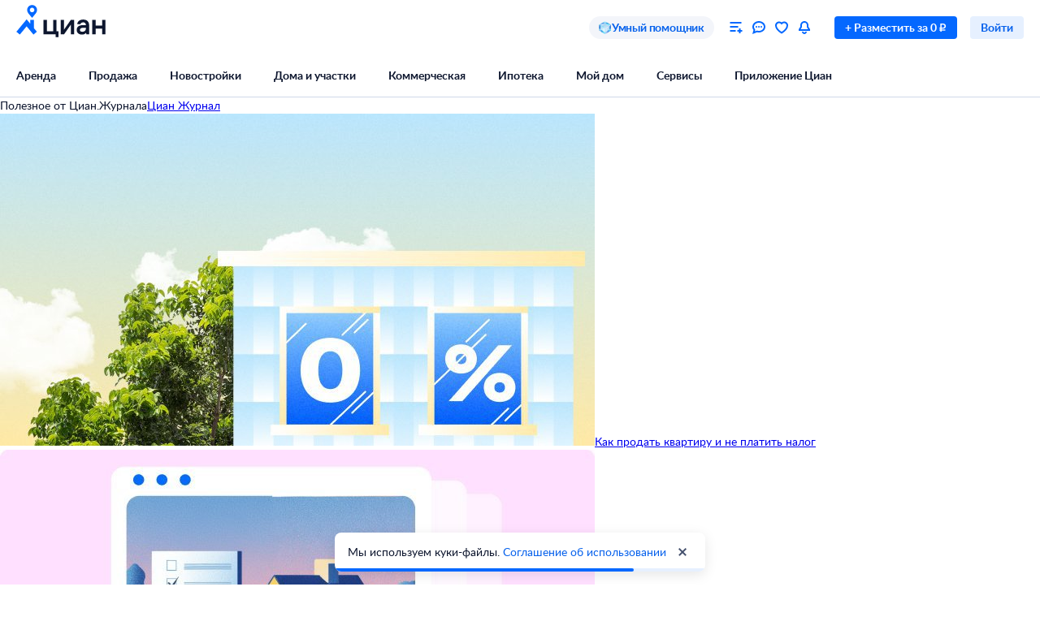

--- FILE ---
content_type: application/javascript
request_url: https://static.cdn-cian.ru/frontend/search-frontend/chunk.7a23dc3af3fbdcad.js
body_size: -35
content:
"use strict";(self.__LOADABLE_LOADED_CHUNKS__=self.__LOADABLE_LOADED_CHUNKS__||[]).push([["507"],{57942:function(_){_.exports={}}}]);